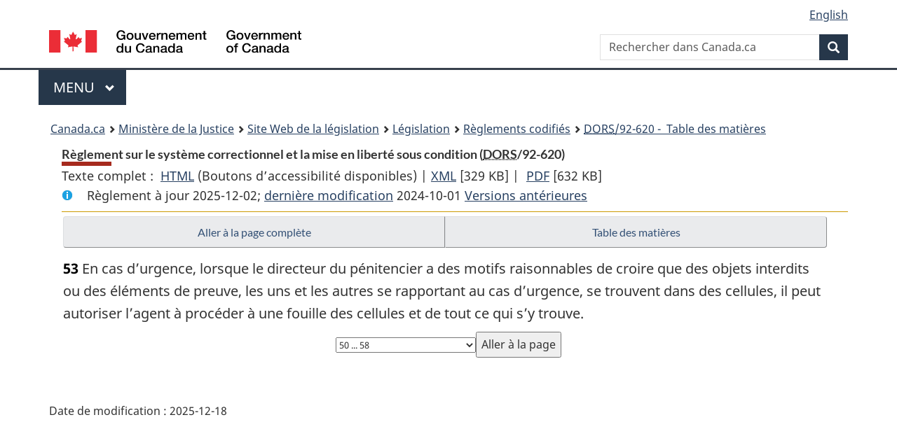

--- FILE ---
content_type: text/html
request_url: https://lois-laws.justice.gc.ca/fra/reglements/DORS-92-620/section-53.html
body_size: 34095
content:
<!DOCTYPE html>
<html class="no-js" lang="fr" dir="ltr">
<head>
<meta charset="utf-8">
<meta property="dcterms:accessRights" content="2"/>
<meta property="dcterms:service" content="JUS-Laws_Lois"/>
<meta content="width=device-width,initial-scale=1" name="viewport">
<meta name="dcterms.language" title="ISO639-2" content="fra" />
<link href="/canada/themes-dist/GCWeb/assets/favicon.ico" rel="icon" type="image/x-icon">
<link rel="stylesheet" href="/canada/themes-dist/GCWeb/css/theme.min.css">
<link rel="stylesheet" type="text/css" href="/css/browse.css">
<link rel="stylesheet" type="text/css" href="/css/lawContent.css">
<link rel="stylesheet" type="text/css" href="/css/commonView.css">
<script src="//assets.adobedtm.com/be5dfd287373/bb72b7edd313/launch-e34f760eaec8.min.js"></script>
<link rel="stylesheet" href="/js/jquery-ui.css" />
<title>Règlement sur le système correctionnel et la mise en liberté sous condition</title>
<meta content="width=device-width, initial-scale=1" name="viewport" />
<!-- Meta data -->
<meta name="description" content="Les ressources en ligne des lois et reglements codifiés du Canada" />
<meta name="dcterms.title" content="Lois codifiées, Règlement sur le système correctionnel et la mise en liberté sous condition" />
<meta name="dcterms.creator" title="Justice" content="Direction des services législatifs" />
<meta name="dcterms.subject" title="scheme" content="Les ressources en ligne des lois et reglements codifiés, Règlement sur le système correctionnel et la mise en liberté sous condition" />
<meta name="dcterms.language" title="ISO639-2" content="fra" />
<link href="https://fonts.googleapis.com/css?family=Montserrat" rel="stylesheet">
</head>
<body vocab="http://schema.org/" typeof="webPage">
<nav>
	<ul id="wb-tphp" class="wb-init wb-disable-inited">
		<li class="wb-slc"><a class="wb-sl" href="#wb-cont">Passer au contenu principal</a></li>
		<li class="wb-slc"><a class="wb-sl" href="#wb-info">Passer à « À propos de ce site</a></li>
		<li class="wb-slc"><a class="wb-sl" rel="alternate" href="?wbdisable=true">Passer à la version HTML simplifiée</a></li>
	</ul>
</nav>

<header>
	<div id="wb-bnr" class="container">
		<section id="wb-lng" class="text-right">
			<h2 class="wb-inv">Language selection</h2>
			<ul class="list-inline margin-bottom-none">
				<li><a lang="en" href="/scripts/changelanguage.asp">English</a></li>
			</ul>
		</section>
		<div class="row">
			<div class="brand col-xs-5 col-md-4">
				<a href="https://www.canada.ca/fr.html" rel="external"><img src="/canada/themes-dist/GCWeb/assets/sig-blk-fr.svg" alt="Gouvernement du Canada" property="logo"></a>
			</div>
			<section id="wb-srch" class="col-lg-8 text-right">
				<h2>Recherche</h2>
				<form action="https://www.canada.ca/fr/sr/srb.html" method="get" name="cse-search-box" role="search" class="form-inline ng-pristine ng-valid">
					<div class="form-group">
						<label for="wb-srch-q" class="wb-inv">Rechercher dans Canada.ca</label>
						<input name="cdn" value="canada" type="hidden">
						<input name="st" value="s" type="hidden">
						<input name="num" value="10" type="hidden">
						<input name="langs" value="fr" type="hidden">
						<input name="st1rt" value="1" type="hidden">
						<input name="s5bm3ts21rch" value="x" type="hidden">
					  <input id="wb-srch-q" list="wb-srch-q-ac" class="wb-srch-q form-control" name="q" type="search" value="" size="34" maxlength="170" placeholder="Rechercher dans Canada.ca">
						<input type="hidden" name="_charset_" value="UTF-8">
						<datalist id="wb-srch-q-ac">
					  </datalist>
					</div>
					<div class="form-group submit">
					<button type="submit" id="wb-srch-sub" class="btn btn-primary btn-small" name="wb-srch-sub"><span class="glyphicon-search glyphicon"></span><span class="wb-inv">Recherche</span></button>
					</div>
				</form>
			</section>
		</div>
	</div>
<nav id="wb-cont-menu" class="gcweb-v2 gcweb-menu" typeof="SiteNavigationElement">
	<div class="container">
		<h2 class="wb-inv">Menu</h2>
		<button type="button" aria-haspopup="true" aria-expanded="false">Menu <span class="wb-inv">principal</span> <span class="expicon glyphicon glyphicon-chevron-down"></span>
	  </button>
		<ul role="menu" aria-orientation="vertical" data-ajax-replace="https://www.canada.ca/content/dam/canada/sitemenu/sitemenu-v2-fr.html">
		  <li role="presentation"><a role="menuitem" href="https://www.canada.ca/fr/services/emplois.html">Emplois et milieu de travail</a></li>
		  <li role="presentation"><a role="menuitem" href="https://www.canada.ca/fr/services/immigration-citoyennete.html">Immigration et citoyennet&eacute;</a></li>
		  <li role="presentation"><a role="menuitem" href="https://voyage.gc.ca/">Voyage et tourisme</a></li>
		  <li role="presentation"><a role="menuitem" href="https://www.canada.ca/fr/services/entreprises.html">Entreprises et industrie</a></li>
		  <li role="presentation"><a role="menuitem" href="https://www.canada.ca/fr/services/prestations.html">Prestations</a></li>
		  <li role="presentation"><a role="menuitem" href="https://www.canada.ca/fr/services/sante.html">Sant&eacute;</a></li>
		  <li role="presentation"><a role="menuitem" href="https://www.canada.ca/fr/services/impots.html">Impôts</a></li>
		  <li role="presentation"><a role="menuitem" href="https://www.canada.ca/fr/services/environnement.html">Environnement et ressources naturelles</a></li>
		  <li role="presentation"><a role="menuitem" href="https://www.canada.ca/fr/services/defense.html">S&eacute;curit&eacute; nationale et d&eacute;fense</a></li>
		  <li role="presentation"><a role="menuitem" href="https://www.canada.ca/fr/services/culture.html">Culture, histoire et sport</a></li>
		  <li role="presentation"><a role="menuitem" href="https://www.canada.ca/fr/services/police.html">Services de police, justice et urgences</a></li>
		  <li role="presentation"><a role="menuitem" href="https://www.canada.ca/fr/services/transport.html">Transport et infrastructure</a></li>
		  <li role="presentation"><a role="menuitem" href="https://international.gc.ca/world-monde/index.aspx?lang=fra">Canada et le monde</a></li>
		  <li role="presentation"><a role="menuitem" href="https://www.canada.ca/fr/services/finance.html">Argent et finances</a></li>
		  <li role="presentation"><a role="menuitem" href="https://www.canada.ca/fr/services/science.html">Science et innovation</a></li>
		</ul>
	</div>
</nav>
<nav id="wb-bc" property="breadcrumb"><h2>You are here:</h2><div class="container"><ol class="breadcrumb"><li><a href="https://www.canada.ca/fr.html">Canada.ca</a></li><li><a href="https://www.justice.gc.ca/fra/index.html">Ministère de la Justice</a></li><li><a href="/fra">Site Web de la législation</a></li><li><a href="/fra/lois-index.html">Législation</a></li><li><a href="/fra/reglements/">Règlements codifiés</a></li><li><a href="/fra/reglements/DORS-92-620/index.html"><abbr title='Décrets, ordonnances et règlements statutaires'>DORS</abbr>/92-620 - &#x00A0;Table des matières</a></li></ol></div></nav>
</header>
<main property="mainContentOfPage" typeof="WebPageElement">
<div class="container">
<!-- MAIN CONT DIV START -->
<div class='legisHeader'><header><h1 id='wb-cont' class='HeadTitle'>Règlement sur le système correctionnel et la mise en liberté sous condition&#x00A0;(<abbr title='Décrets, ordonnances et règlements statutaires'>DORS</abbr>/92-620)</h1><div id='printAll'><p id='FullDoc'>Texte complet : &nbsp;</p><ul><li><a href='TexteComplet.html'>HTML<span class='wb-invisible'>Texte complet : Règlement sur le système correctionnel et la mise en liberté sous condition</span></a>&nbsp;(Boutons d’accessibilité disponibles) |&nbsp;</li><li><a href='/fra/XML/DORS-92-620.xml'>XML<span class='wb-invisible'>Texte complet : Règlement sur le système correctionnel et la mise en liberté sous condition</span></a> <span class='fileSize'>[329 KB]</span>&nbsp;|&nbsp;</li> <li><a href='/PDF/SOR-92-620.pdf'>PDF<span class='wb-invisible'>Texte complet : Règlement sur le système correctionnel et la mise en liberté sous condition</span></a> <span class='fileSize'>[632 KB]</span></li></ul></div><div class='info'><p id='assentedDate'>Règlement à jour 2025-12-02; <a href='index.html#hist'>derni&egrave;re modification</a> 2024-10-01 <a href='PITIndex.html'>Versions antérieures</a></p></div></header><div class='lineSeparator goldLineTop'></div></div><div class='docContents' id='docCont'>
<nav><div class="btn-group btn-group-justified"><a rel="prev" class="btn btn-default" role="button" href="page-4.html#docCont" >Aller à la page complète</a><a id="right-panel-trigger" class="overlay-lnk btn btn-default" role="button" href="index.html" aria-controls="right-panel">Table des matières</a></div></nav><div class="wb-txthl"><section>
<p class="Section" id="936460"><strong><a class="sectionLabel" id="s-53"><span class="sectionLabel">53</span></a></strong> En cas d’urgence, lorsque le directeur du pénitencier a des motifs raisonnables de croire que des objets interdits ou des éléments de preuve, les uns et les autres se rapportant au cas d’urgence, se trouvent dans des cellules, il peut autoriser l’agent à procéder à une fouille des cellules et de tout ce qui s’y trouve.</p>
</section></div>
</div> <!--END OF DocContents -->
<section id="right-panel" class="wb-overlay modal-content overlay-def wb-panel-l"><header class="modal-header"><h2 class="modal-title">Table des matières</h2></header><div class="modal-body"><nav>
<ul class="TocIndent">
<li><a title="Page 1" href="page-1.html">
Règlement sur le système correctionnel et la mise en liberté sous condition</a><ul class="TocIndent"><li><span class='sectionRange'>1 - </span><a href="page-1.html#h-936179"><span class="HTitleText1">Titre abrégé</span></a>
</li>
<li><span class='sectionRange'>2 - </span><a href="page-1.html#h-936181"><span class="HTitleText1">Définitions</span></a>
</li>
<li><span class='sectionRange'>3 - </span><a href="page-1.html#h-936201"><span class="HLabel1">PARTIE I</span> - <span class="HTitleText1">Système correctionnel</span></a>
<ul class="TocIndent"><li>
<span class='sectionRange'>3 - </span><a href="page-1.html#h-936202"><span class="HTitleText2">Dispositions générales</span></a>
<ul class="TocIndent"><li>
<span class='sectionRange'>3 - </span><a href="page-1.html#h-936203"><span class="HTitleText3">Fonctions</span></a>
</li>
<li><span class='sectionRange'>5 - </span><a href="page-1.html#h-936212"><span class="HTitleText3">Autorisations</span></a>
</li>
<li><span class='sectionRange'>7 - </span><a href="page-1.html#h-936228"><span class="HTitleText3">Comités consultatifs de citoyens</span></a>
</li></ul>
</li><li><span class='sectionRange'>8 - </span><a href="page-1.html#h-936241"><span class="HTitleText2">Présence des détenus à des procédures judiciaires</span></a>
</li>
<li><span class='sectionRange'>9 - </span><a href="page-1.html#h-936247"><span class="HTitleText2">Permissions de sortir sous surveillance et placements à l’extérieur</span></a>
</li>
<li><span class='sectionRange'>11 - </span><a href="page-1.html#h-936259"><span class="HTitleText2">Incarcération et transfèrement</span></a>
</li>
<li><span class='sectionRange'>17 - </span><a href="page-2.html#h-936283"><span class="HTitleText2">Cote de sécurité</span></a>
</li>
<li><span class='sectionRange'>19 - </span><a href="page-2.html#h-936304"><span class="HTitleText2">Exceptions</span></a>
</li>
<li><span class='sectionRange'>20 - </span><a href="page-2.html#h-1192206"><span class="HTitleText2">Comité d’unité d’intervention structurée</span></a>
</li>
<li><span class='sectionRange'>23 - </span><a href="page-2.html#h-1192227"><span class="HTitleText2">Comité</span></a>
</li>
<li><span class='sectionRange'>23.02 - </span><a href="page-2.html#h-1192267"><span class="HTitleText2">Décideur externe indépendant</span></a>
<ul class="TocIndent"><li>
<span class='sectionRange'>23.02 - </span><a href="page-2.html#h-1192268"><span class="HTitleText3">Diffusion de renseignements</span></a>
</li>
<li><span class='sectionRange'>23.03 - </span><a href="page-2.html#h-1192269"><span class="HTitleText3">Détenu autochtone</span></a>
</li>
<li><span class='sectionRange'>23.04 - </span><a href="page-2.html#h-1192273"><span class="HTitleText3">Absence</span></a>
</li>
<li><span class='sectionRange'>23.05 - </span><a href="page-2.html#h-1192277"><span class="HTitleText3">Décisions</span></a>
</li>
<li><span class='sectionRange'>23.06 - </span><a href="page-2.html#h-1192281"><span class="HTitleText3">Décision réglementaire</span></a>
</li>
<li><span class='sectionRange'>23.07 - </span><a href="page-2.html#h-1192287"><span class="HTitleText3">Examens réglementaires</span></a>
</li></ul>
</li><li><span class='sectionRange'>23.08 - </span><a href="page-2.html#h-1192296"><span class="HTitleText2">Soins de santé</span></a>
<ul class="TocIndent"><li>
<span class='sectionRange'>23.08 - </span><a href="page-2.html#h-1192297"><span class="HTitleText3">Admission</span></a>
</li>
<li><span class='sectionRange'>23.09 - </span><a href="page-2.html#h-1192303"><span class="HTitleText3">Transfèrement</span></a>
</li>
<li><span class='sectionRange'>23.1 - </span><a href="page-2.html#h-1192309"><span class="HTitleText3">Congé</span></a>
</li></ul>
</li><li><span class='sectionRange'>24 - </span><a href="page-2.html#h-936318"><span class="HTitleText2">Régime disciplinaire applicable aux détenus</span></a>
<ul class="TocIndent"><li>
<span class='sectionRange'>24 - </span><a href="page-2.html#h-936319"><span class="HTitleText3">Présidents indépendants</span></a>
</li>
<li><span class='sectionRange'>25 - </span><a href="page-3.html#h-936335"><span class="HTitleText3">Avis d’accusation d’infraction disciplinaire</span></a>
</li>
<li><span class='sectionRange'>26 - </span><a href="page-3.html#h-936341"><span class="HTitleText3">Nombre d’accusations d’infraction disciplinaire</span></a>
</li>
<li><span class='sectionRange'>27 - </span><a href="page-3.html#h-936343"><span class="HTitleText3">Auditions disciplinaires</span></a>
</li>
<li><span class='sectionRange'>34 - </span><a href="page-3.html#h-936365"><span class="HTitleText3">Peines</span></a>
</li></ul>
</li><li><span class='sectionRange'>42 - </span><a href="page-3.html#h-936409"><span class="HTitleText2">Objets interdits</span></a>
</li>
<li><span class='sectionRange'>43 - </span><a href="page-3.html#h-936417"><span class="HTitleText2">Fouilles et saisies</span></a>
<ul class="TocIndent"><li>
<span class='sectionRange'>43 - </span><a href="page-3.html#h-936418"><span class="HTitleText3">Manière d’effectuer les fouilles</span></a>
</li>
<li><span class='sectionRange'>47 - </span><a href="page-3.html#h-936423"><span class="HTitleText3">Fouilles des détenus</span></a>
</li>
<li><span class='sectionRange'>51 - </span><a href="page-4.html#h-936446"><span class="HTitleText3">Fouilles des cellules</span></a>
</li>
<li><span class='sectionRange'>53 - </span><a href="page-4.html#h-936459"><span class="HTitleText3">Fouilles d’urgence des cellules</span></a>
</li>
<li><span class='sectionRange'>53.1 - </span><a href="page-4.html#h-1478193"><span class="HTitleText3">Détention en cellule nue</span></a>
</li>
<li><span class='sectionRange'>54 - </span><a href="page-4.html#h-936461"><span class="HTitleText3">Fouilles des visiteurs</span></a>
</li>
<li><span class='sectionRange'>55 - </span><a href="page-4.html#h-936469"><span class="HTitleText3">Fouilles des véhicules</span></a>
</li>
<li><span class='sectionRange'>56 - </span><a href="page-4.html#h-936477"><span class="HTitleText3">Fouilles des agents</span></a>
</li>
<li><span class='sectionRange'>57 - </span><a href="page-4.html#h-936481"><span class="HTitleText3">Saisies</span></a>
</li>
<li><span class='sectionRange'>58 - </span><a href="page-4.html#h-936485"><span class="HTitleText3">Rapports de fouilles et de saisies</span></a>
</li>
<li><span class='sectionRange'>59 - </span><a href="page-5.html#h-936507"><span class="HTitleText3">Restitution ou confiscation des objets saisis</span></a>
</li></ul>
</li><li><span class='sectionRange'>60 - </span><a href="page-5.html#h-936536"><span class="HTitleText2">Prises et analyses d’échantillons d’urine</span></a>
<ul class="TocIndent"><li>
<span class='sectionRange'>60 - </span><a href="page-5.html#h-936537"><span class="HTitleText3">Définitions</span></a>
</li>
<li><span class='sectionRange'>61 - </span><a href="page-5.html#h-936550"><span class="HTitleText3">Autorisation</span></a>
</li>
<li><span class='sectionRange'>62 - </span><a href="page-5.html#h-936554"><span class="HTitleText3">Ordre de fournir un échantillon d’urine</span></a>
</li>
<li><span class='sectionRange'>66 - </span><a href="page-5.html#h-936578"><span class="HTitleText3">Prises des échantillons d’urine</span></a>
</li>
<li><span class='sectionRange'>67 - </span><a href="page-5.html#h-936594"><span class="HTitleText3">Analyse des échantillons d’urine</span></a>
</li>
<li><span class='sectionRange'>68 - </span><a href="page-5.html#h-936599"><span class="HTitleText3">Rapports des résultats d’analyses</span></a>
</li>
<li><span class='sectionRange'>69 - </span><a href="page-6.html#h-936603"><span class="HTitleText3">Conséquences des résultats positifs</span></a>
</li></ul>
</li><li><span class='sectionRange'>73 - </span><a href="page-6.html#h-936610"><span class="HTitleText2">Usage de la force</span></a>
</li>
<li><span class='sectionRange'>74 - </span><a href="page-6.html#h-936616"><span class="HTitleText2">Procédure de règlement de griefs des délinquants</span></a>
</li>
<li><span class='sectionRange'>83 - </span><a href="page-6.html#h-936660"><span class="HTitleText2">Conditions de détention</span></a>
<ul class="TocIndent"><li>
<span class='sectionRange'>83 - </span><a href="page-6.html#h-936661"><span class="HTitleText3">Conditions matérielles</span></a>
</li>
<li><span class='sectionRange'>84 - </span><a href="page-6.html#h-936669"><span class="HTitleText3">Effets personnels des détenus</span></a>
</li>
<li><span class='sectionRange'>86 - </span><a href="page-6.html#h-936684"><span class="HTitleText3">Entretiens</span></a>
</li>
<li><span class='sectionRange'>88 - </span><a href="page-6.html#h-936687"><span class="HTitleText3">Correspondance</span></a>
</li>
<li><span class='sectionRange'>90 - </span><a href="page-6.html#h-936694"><span class="HTitleText3">Visites</span></a>
</li>
<li><span class='sectionRange'>93 - </span><a href="page-6.html#h-936719"><span class="HTitleText3">Visites de parlementaires ou de juges</span></a>
</li>
<li><span class='sectionRange'>94 - </span><a href="page-7.html#h-936725"><span class="HTitleText3">Interception des communications</span></a>
</li>
<li><span class='sectionRange'>96 - </span><a href="page-7.html#h-936741"><span class="HTitleText3">Publications, enregistrements vidéo et audio, films et programmes informatiques</span></a>
</li>
<li><span class='sectionRange'>97 - </span><a href="page-7.html#h-936747"><span class="HTitleText3">Accès aux avocats et aux publications juridiques et non juridiques</span></a>
</li>
<li><span class='sectionRange'>98 - </span><a href="page-7.html#h-936759"><span class="HTitleText3">Liberté d’association et de réunion</span></a>
</li>
<li><span class='sectionRange'>100 - </span><a href="page-7.html#h-936772"><span class="HTitleText3">Religion et vie spirituelle</span></a>
</li></ul>
</li><li><span class='sectionRange'>102 - </span><a href="page-7.html#h-936783"><span class="HTitleText2">Programmes pour les détenus</span></a>
<ul class="TocIndent"><li>
<span class='sectionRange'>102 - </span><a href="page-7.html#h-936784"><span class="HTitleText3">Plans correctionnels</span></a>
</li>
<li><span class='sectionRange'>103 - </span><a href="page-7.html#h-936788"><span class="HTitleText3">Exemption de travail</span></a>
</li>
<li><span class='sectionRange'>104 - </span><a href="page-7.html#h-936790"><span class="HTitleText3">Rétribution des détenus</span></a>
</li>
<li><span class='sectionRange'>104.1 - </span><a href="page-7.html#h-936800"><span class="HTitleText3">Retenues et remboursements concernant les frais d’hébergement, de nourriture, de vêtements de travail et d’accès aux services téléphoniques</span></a>
</li>
<li><span class='sectionRange'>105 - </span><a href="page-7.html#h-936820"><span class="HTitleText3">CORCAN</span></a>
</li>
<li><span class='sectionRange'>109 - </span><a href="page-7.html#h-936842"><span class="HTitleText3">Disposition des produits de loisirs et de programmes de formation professionnelle</span></a>
</li></ul>
</li><li><span class='sectionRange'>111 - </span><a href="page-8.html#h-936847"><span class="HTitleText2">Fonds de fiducie des détenus</span></a>
</li>
<li><span class='sectionRange'>112 - </span><a href="page-8.html#h-936853"><span class="HTitleText2">Activités commerciales des détenus</span></a>
</li>
<li><span class='sectionRange'>114 - </span><a href="page-8.html#h-936866"><span class="HTitleText2">Délinquants autochtones</span></a>
</li>
<li><span class='sectionRange'>115 - </span><a href="page-8.html#h-936868"><span class="HTitleText2">Programmes de traitement expérimental</span></a>
</li>
<li><span class='sectionRange'>116 - </span><a href="page-8.html#h-936870"><span class="HTitleText2">Décès de détenus</span></a>
</li>
<li><span class='sectionRange'>120 - </span><a href="page-8.html#h-936889"><span class="HTitleText2">Allocations de mise en liberté</span></a>
</li>
<li><span class='sectionRange'>121 - </span><a href="page-8.html#h-936901"><span class="HTitleText2">Indemnités de décès et d’invalidité</span></a>
<ul class="TocIndent"><li>
<span class='sectionRange'>121 - </span><a href="page-8.html#h-936902"><span class="HTitleText3">Définitions</span></a>
</li>
<li><span class='sectionRange'>122 - </span><a href="page-8.html#h-936942"><span class="HTitleText3">Personnes admissibles</span></a>
</li>
<li><span class='sectionRange'>124 - </span><a href="page-8.html#h-936949"><span class="HTitleText3">Rapports d’incidents et prescriptions</span></a>
</li>
<li><span class='sectionRange'>126 - </span><a href="page-9.html#h-936962"><span class="HTitleText3">Demandes d’indemnité</span></a>
</li>
<li><span class='sectionRange'>127 - </span><a href="page-9.html#h-936969"><span class="HTitleText3">Détermination du droit à l’indemnité</span></a>
</li>
<li><span class='sectionRange'>128 - </span><a href="page-9.html#h-936979"><span class="HTitleText3">Indemnité d’invalidité</span></a>
</li>
<li><span class='sectionRange'>131 - </span><a href="page-9.html#h-936990"><span class="HTitleText3">Indemnité de décès</span></a>
</li>
<li><span class='sectionRange'>133 - </span><a href="page-9.html#h-936999"><span class="HTitleText3">Exclusions</span></a>
</li>
<li><span class='sectionRange'>138 - </span><a href="page-9.html#h-937013"><span class="HTitleText3">Conditions</span></a>
</li>
<li><span class='sectionRange'>139 - </span><a href="page-9.html#h-937017"><span class="HTitleText3">Refus ou cessation de versements</span></a>
</li>
<li><span class='sectionRange'>140 - </span><a href="page-9.html#h-937023"><span class="HTitleText3">Autres actions intentées par des personnes pouvant avoir droit à une indemnité</span></a>
</li>
<li><span class='sectionRange'>142 - </span><a href="page-9.html#h-937030"><span class="HTitleText3">Appels</span></a>
</li>
<li><span class='sectionRange'>143 - </span><a href="page-9.html#h-937034"><span class="HTitleText3">Dispositions générales</span></a>
</li></ul>
</li></ul>
</li><li><span class='sectionRange'>145 - </span><a href="page-9.html#h-937037"><span class="HLabel1">PARTIE II</span> - <span class="HTitleText1">Mise en liberté sous condition</span></a>
<ul class="TocIndent"><li>
<span class='sectionRange'>145 - </span><a href="page-9.html#h-937038"><span class="HTitleText2">Application</span></a>
</li>
<li><span class='sectionRange'>146 - </span><a href="page-9.html#h-937040"><span class="HTitleText2">Autorisations</span></a>
</li>
<li><span class='sectionRange'>147 - </span><a href="page-9.html#h-937045"><span class="HTitleText2">Quorum des comités</span></a>
</li>
<li><span class='sectionRange'>155 - </span><a href="page-10.html#h-937071"><span class="HTitleText2">Permissions de sortir sans surveillance</span></a>
</li>
<li><span class='sectionRange'>157 - </span><a href="page-10.html#h-937089"><span class="HTitleText2">Examens de demandes de semi-liberté</span></a>
</li>
<li><span class='sectionRange'>158 - </span><a href="page-10.html#h-937097"><span class="HTitleText2">Examens de demandes de libération conditionnelle totale</span></a>
</li>
<li><span class='sectionRange'>160 - </span><a href="page-10.html#h-937106"><span class="HTitleText2">Maintien en incarcération durant la période prévue pour la libération d’office</span></a>
</li>
<li><span class='sectionRange'>161 - </span><a href="page-10.html#h-937119"><span class="HTitleText2">Conditions de mise en liberté</span></a>
</li>
<li><span class='sectionRange'>163 - </span><a href="page-10.html#h-937162"><span class="HTitleText2">Annulation, suspension, cessation et révocation de la mise en liberté</span></a>
</li>
<li><span class='sectionRange'>164 - </span><a href="page-10.html#h-937170"><span class="HTitleText2">Examens par voie d’audience</span></a>
</li>
<li><span class='sectionRange'>165 - </span><a href="page-10.html#h-937174"><span class="HTitleText2">Dispenses d’audience</span></a>
</li>
<li><span class='sectionRange'>166 - </span><a href="page-11.html#h-937181"><span class="HTitleText2">Dossiers des examens et des décisions</span></a>
</li>
<li><span class='sectionRange'>167 - </span><a href="page-11.html#h-937187"><span class="HTitleText2">Consultation du registre par des chercheurs</span></a>
</li>
<li><span class='sectionRange'>168 - </span><a href="page-11.html#h-937195"><span class="HTitleText2">Appels à la Section d’appel</span></a>
</li></ul>
</li><li><a href="page-12.html#h-1192425"><span class="scheduleLabel">ANNEXE</span> </a>
</li></ul>
</li></ul>

</nav>

</div></section>
<form class='form-inline goToSection' action='/scripts/gotopage.asp' method='post'><div class='nextPreviousBtnAlign selectTop'><label class='wb-invisible' for='pageSelect'>Choisissez la page</label><select id='pageSelect' title='Choisissez la page' name='selectPage' class='navSelect'><option value='index'>Table des matières</option><option value='page-1'>1             ... 13.1</option><option value='page-2'>14                    ... 24</option><option value='page-3'>25                         ... 49</option><option value='page-4' selected='selected'>50                   ... 58</option><option value='page-5'>58.1          ... 68</option><option value='page-6'>69                         ... 93</option><option value='page-7'>94                ... 109</option><option value='page-8'>110              ... 124</option><option value='page-9'>125                           ... 152</option><option value='page-10'>153                ... 165</option><option value='page-11'>166  ... 168</option><option value='page-12'>ANNEXE</option><option value='hist'>Modifications précédentes</option></select><input class="button-accent" type='submit' value='Aller &agrave; la page' /><input type='hidden' name='folder' value='DORS-92-620'/><input type='hidden' name='type' value='reglements' /><input type='hidden' name='language' value='fra'/></div></form>
<!-- MAIN CONT DIV END --></div>
<section class="pagedetails container">
    <h2 class="wb-inv">Détails de la page</h2>   
        <dl id="wb-dtmd">
    <dt>Date de modification : </dt>
    <dd><time property="dateModified">﻿2025-12-18</time></dd>
</dl>
</section>
<script src="https://ajax.googleapis.com/ajax/libs/jquery/2.2.4/jquery.js"></script>
<script src="/canada/themes-dist/wet-boew/js/wet-boew.min.js"></script>
<script src="/canada/themes-dist/GCWeb/js/theme.min.js"></script>
</main>
﻿<footer id="wb-info">
	<div class="gc-contextual" style="background: #f5f5f5 !important; color: #222222ff">
		<div class="container">
			<nav class="wb-navcurr pb-4 pt-4">
				<h3 class="mt-4">Site Web de la législation</h3>
				<ul class="list-unstyled colcount-sm-2 colcount-md-3">
					<li><a style="color: #222222ff" href="/fra/const-index.html">Textes constitutionnels</a></li>
					<li><a style="color: #222222ff" href="/fra/res-index.html">Ressources connexes</a></li>
					<li><a style="color: #222222ff" href="/fra/lois-index.html/">Lois et règlements codifiés</a></li>
					<li><a style="color: #222222ff" href="/Recherche/Recherche.aspx">Recherche</a></li>
					<li><a style="color: #222222ff" href="/fra/aide-index.html/">Aide</a></li>
				</ul>
			</nav>
		</div>
	</div>

	<div class="gc-contextual">
		<div class="container">
			<nav class="wb-navcurr pb-4 pt-4">
				<h3 class="mt-4">Ministère de la Justice Canada</h3>
				<ul class="list-unstyled colcount-sm-2 colcount-md-3">
					<li><a href="https://www.justice.gc.ca/fra/df-fl/index.html">Droit de la famille</a></li>
					<li><a href="https://www.justice.gc.ca/fra/jp-cj/index.html">Justice pénale</a></li>
					<li><a href="https://www.justice.gc.ca/fra/fina-fund/index.html">Financement</a></li>
					<li><a href="https://www.justice.gc.ca/fra/sjc-csj/index.html">Le système de justice du Canada</a></li>
					<li><a href="https://laws-lois.justice.gc.ca/fra/">Lois</a></li>
				</ul>
			</nav>
		</div>
	</div>

	<div class="landscape">
		<div class="container">
			<nav class="wb-navcurr pb-3 pt-4">
				<h3 class="mt-3">Gouvernement du Canada</h3>
				<ul class="list-unstyled colcount-sm-2 colcount-md-3">
					<li><a href="https://www.canada.ca/fr/contact.html" rel="external">Toutes les coordonnées</a></li>
					<li><a href="https://www.canada.ca/fr/gouvernement/min.html" rel="external">Ministères et organismes</a></li>
					<li><a href="https://www.canada.ca/fr/gouvernement/systeme.html" rel="external">À propos du gouvernement</a></li>
				</ul>
				
				<h4><span class="wb-inv">Thèmes et sujets</span></h4>
				<ul class="list-unstyled colcount-sm-2 colcount-md-3">
					<li><a href="https://www.canada.ca/fr/services/emplois.html" rel="external">Emplois</a></li>
					<li><a href="https://www.canada.ca/fr/services/immigration-citoyennete.html" rel="external">Immigration et citoyenneté</a></li>
					<li><a href="https://voyage.gc.ca/" rel="external">Voyage et tourisme</a></li>
					<li><a href="https://www.canada.ca/fr/services/entreprises.html" rel="external">Entreprises</a></li>
					<li><a href="https://www.canada.ca/fr/services/prestations.html" rel="external">Prestations</a></li>
					<li><a href="https://www.canada.ca/fr/services/sante.html" rel="external">Santé</a></li>
					<li><a href="https://www.canada.ca/fr/services/impots.html" rel="external">Impôts</a></li>
					<li><a href="https://www.canada.ca/fr/services/environnement.html" rel="external">Environnement et ressources naturelles</a></li>
					<li><a href="https://www.canada.ca/fr/services/defense.html" rel="external">Sécurité nationale et défense</a></li>
					<li><a href="https://www.canada.ca/fr/services/culture.html" rel="external">Culture, histoire et sport</a></li>
					<li><a href="https://www.canada.ca/fr/services/police.html" rel="external">Services de police, justice et urgences</a></li>
					<li><a href="https://www.canada.ca/fr/services/transport.html" rel="external">Transport et infrastructure</a></li>
					<li><a href="https://www.international.gc.ca/world-monde/index.aspx?lang=fra" rel="external">Le Canada et le monde</a></li>
					<li><a href="https://www.canada.ca/fr/services/finance.html" rel="external">Argent et finance</a></li>
					<li><a href="https://www.canada.ca/fr/services/science.html" rel="external">Science et innovation</a></li>
					<li><a href="https://www.canada.ca/fr/services/autochtones.html" rel="external">Autochtones</a></li>
					<li><a href="https://www.canada.ca/fr/services/veterans.html" rel="external">Vétérans et militaires</a></li>
					<li><a href="https://www.canada.ca/fr/services/jeunesse.html" rel="external">Jeunesse</a></li>
				</ul>
			</nav>
		</div>
	</div>
	<div class="brand">
		<div class="container">
			<div class="row">
				<nav class="col-md-9 col-lg-10 ftr-urlt-lnk pb-0">
					<ul>
						<li><a href="https://www.canada.ca/fr/sociaux.html" rel="external">Médias sociaux</a></li>
						<li><a href="https://www.canada.ca/fr/mobile.html" rel="external">Applications mobiles</a></li>
						<li><a href="https://www.canada.ca/fr/gouvernement/a-propos.html" rel="external">À propos de Canada.ca</a></li>
						<li><a href="https://www.canada.ca/fr/transparence/avis.html" rel="external">Avis</a></li>
						<li><a href="https://www.canada.ca/fr/transparence/confidentialite.html" rel="external">Confidentialité</a></li>
					</ul>
				</nav>
				<div class="col-xs-6 visible-sm visible-xs tofpg">
					<a href="#wb-cont">Haut de la page <span class="glyphicon glyphicon-chevron-up"></span></a>
				</div>
				<div class="col-xs-6 col-md-3 col-lg-2 text-right">
					<img src="https://wet-boew.github.io/themes-dist/GCWeb/GCWeb/assets/wmms-blk.svg" alt="Symbole du gouvernement du Canada">
				</div>
			</div>
		</div>
	</div>
</footer>
<!-- ELAPSE -->
<!-- Do not remove - this Adobe Analytics tag - STARTS --> 	
<script>_satellite.pageBottom();</script>
<!-- Do not remove - this Adobe Analytics tag - STARTS --> 

<script src="/js/tocCheckjs.js"></script>
</body>
</html>
